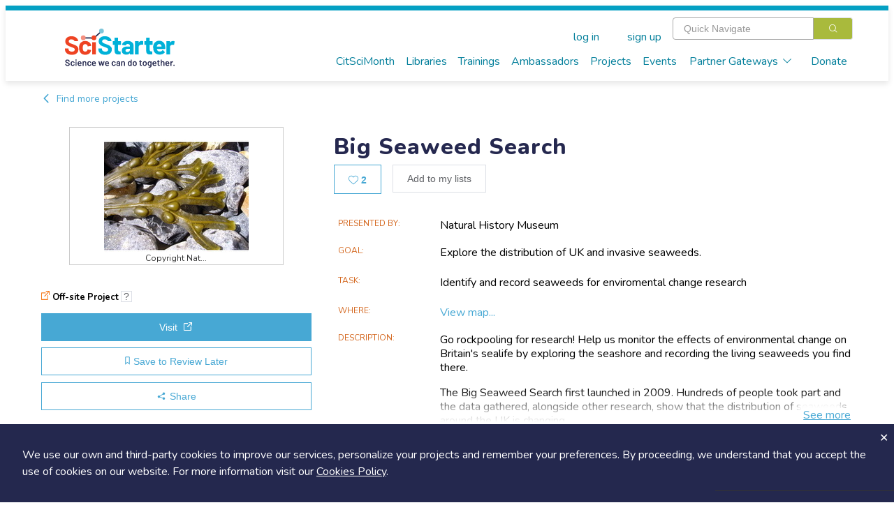

--- FILE ---
content_type: text/html; charset=utf-8
request_url: https://scistarter.org/big-seaweed-search
body_size: 80611
content:
<!DOCTYPE html>

<html>

<head>
  <meta charset="utf-8">
  <!-- Google Tag Manager -->
  <script>(function (w, d, s, l, i) {
      w[l] = w[l] || []; w[l].push({
        'gtm.start':
          new Date().getTime(), event: 'gtm.js'
      }); var f = d.getElementsByTagName(s)[0],
        j = d.createElement(s), dl = l != 'dataLayer' ? '&l=' + l : ''; j.async = true; j.src =
          'https://www.googletagmanager.com/gtm.js?id=' + i + dl; f.parentNode.insertBefore(j, f);
    })(window, document, 'script', 'dataLayer', 'GTM-WXXHZNR');</script>
  <!-- End Google Tag Manager -->
  <style type="text/css"></style>
  <title>Big Seaweed Search - SciStarter</title>
  <meta http-equiv="x-ua-compatible" content="ie=edge">
  <!--<meta name="viewport" content="width=device-width, initial-scale=1">-->
  <meta name="viewport" content="width=device-width, initial-scale=1, maximum-scale=1,user-scalable=0" />
  <meta name="description" content=",invasive,ocean &amp; water,seaweeds,beach walk,tidepool,seashore,beach,ocean conservation,rockpool,in oceans,marine,at the beach,ocean,uk,seaweed,sea,">
  <meta name="facebook-domain-verification" content="ji5oo05zj21x7ygoqwd6me4uci7br5" />
  <meta property="og:site_name" content="SciStarter">
  <meta property="og:type" content="activity" />
  <meta property="og:title" content="Big Seaweed Search - SciStarter" />
  <meta property="og:description" content="Go rockpooling for research! Help us monitor the effects of environmental change on Britain&#x27;s sealife by exploring the seashore and recording the living seaweeds you find there. The Big Seaweed Search first launched in 2009. Hundreds of people took part and the data gathered, alongside other research, show that the distribution of seaweeds around the UK is changing. Now we aim to scale up the survey to collect thousands of new observations and to focus on key environmental issues that need more research. These issues are: rising sea temperature the arrival and spread of non-native species of seaweed ocean acidification …" />
  
  <meta property="og:image" content="https://orrery-media.s3.amazonaws.com/attr/2019-03/Fucus_vesiculosus_close_up.jpg" />
  
  <meta property="fb:app_id" content="255536351159611" />
  <link rel="preconnect" href="https://fonts.googleapis.com">
  <link rel="preconnect" href="https://fonts.gstatic.com" crossorigin>
  <link rel="stylesheet" href="https://static.scistarter.org/css/display.css">
  <link rel="preconnect" href="https://fonts.googleapis.com">
  <link href="https://fonts.googleapis.com/css2?family=Gaegu:wght@300;400;700&family=Lato:ital,wght@0,100;0,400;0,700;0,900;1,100;1,400;1,700;1,900&family=Lora:ital,wght@0,400;0,700;1,400;1,700&family=Montserrat:ital,wght@0,100;0,200;0,400;0,700;0,800;0,900;1,100;1,200;1,400;1,700;1,800;1,900&family=Nunito:ital,wght@0,200..1000;1,200..1000&family=Roboto+Slab:wght@100;200;400;700;800;900&display=swap" rel="stylesheet">
  <link href="https://fonts.googleapis.com/css2?family=Barlow:wght@400;700;800;900&family=Inter:ital,opsz,wght@0,14..32,100..900;1,14..32,100..900&display=swap" rel="stylesheet">
  <link rel="stylesheet" href="https://static.scistarter.org/css/leaflet.css" media="print" onload="this.media='all'" />
  <link rel="stylesheet" href="https://cdnjs.cloudflare.com/ajax/libs/leaflet.draw/1.0.2/leaflet.draw.css" media="print"
        onload="this.media='all'" />
  <link rel="stylesheet" href="https://cdnjs.cloudflare.com/ajax/libs/leaflet.markercluster/1.4.1/MarkerCluster.css"
        media="print" onload="this.media='all'" />
  <link rel="stylesheet"
        href="https://cdnjs.cloudflare.com/ajax/libs/leaflet.markercluster/1.4.1/MarkerCluster.Default.css" media="print"
        onload="this.media='all'" />
  <link href='https://api.tiles.mapbox.com/mapbox-gl-js/v1.5.0/mapbox-gl.css' rel='stylesheet' />
  <link rel="stylesheet" href="https://static.scistarter.org/css/main.css">
  <link rel="stylesheet" href="https://static.scistarter.org/froala_editor/css/froala_style.min.css" media="print"
        onload="this.media='all'">
  <link rel="stylesheet" type="text/css" href="https://static.scistarter.org/css/twverify.css" />
  <link rel="stylesheet" href="https://static.scistarter.org/backport/css/interim-header.css">
  
  
  
  
  
  <script type="text/javascript">
    var _paq = window._paq || [];
    /* tracker methods like "setCustomDimension" should be called before "trackPageView" */
    _paq.push(["setCookieDomain", "*.scistarter.org"]);
    _paq.push(["setDoNotTrack", true]);
    _paq.push(['trackPageView']);
    _paq.push(['enableLinkTracking']);
  </script>
  <script type="application/ld+json">
      {"@context": "https://schema.org", "@type": "Article", "dateModified": "2019-09-06T22:18:46.524633", "datePublished": "2018-08-15T21:00:33.562399", "headline": "Big Seaweed Search", "image": "https://orrery-media.s3.amazonaws.com/attr/2019-03/Fucus_vesiculosus_close_up.jpg"}
    </script>
  <script>!function (f, b, e, v, n, t, s) { if (f.fbq) return; n = f.fbq = function () { n.callMethod ? n.callMethod.apply(n, arguments) : n.queue.push(arguments) }; if (!f._fbq) f._fbq = n; n.push = n; n.loaded = !0; n.version = '2.0'; n.queue = []; t = b.createElement(e); t.async = !0; t.src = v; s = b.getElementsByTagName(e)[0]; s.parentNode.insertBefore(t, s) }(window, document, 'script', 'https://connect.facebook.net/en_US/fbevents.js'); fbq('init', '450413772364141'); fbq('track', 'PageView'); </script>
  <style>
   .ss-verification {
       font-family: 'Nunito','Helvetica Neue','ui-sans-serif','system-ui','sans-serif';
   }
   .ss-verification a {
       color: #0071C2;
       text-decoration: underline;
   }
   .ss-verification a:hover {
       color: #0a619f;
   }
   .ss-ver-banner {
       text-align: center;
       background-color: #d9d9d9;
       padding: 0.5rem 1rem;
   }
   .ss-ver-banner p {
       margin:0;
       padding: 0;
       font-weight: bold;
   }
  </style>
  <!-- Begin 1MA banner -->
  <link rel="stylesheet" href="https://static.scistarter.org/css/acts-banner.css">
  <!-- End 1MA banner -->
</head>

<body class="connected loading" data-id="1684" data-extra=""
  data-static="https://static.scistarter.org/" data-media="https://media.scistarter.org/"
  data-session="a7053904849c3722ac615ba50f70341a315a929d" >
  <input type="hidden" name="csrfmiddlewaretoken" value="eCM45r74sZSWQtg8xQJqx730SVbKGMF8i0EQP4BgOkcKaH1Orz08zAARhSg2JUFr">
  <!-- Google Tag Manager (noscript) -->
  <noscript><iframe src="https://www.googletagmanager.com/ns.html?id=GTM-WXXHZNR" height="0" width="0"
      style="display:none;visibility:hidden"></iframe></noscript>
  <!-- End Google Tag Manager (noscript) -->
  <div id="intermediate">
    <div class="sk-circle">
      <div class="sk-circle1 sk-child"></div>
      <div class="sk-circle2 sk-child"></div>
      <div class="sk-circle3 sk-child"></div>
      <div class="sk-circle4 sk-child"></div>
      <div class="sk-circle5 sk-child"></div>
      <div class="sk-circle6 sk-child"></div>
      <div class="sk-circle7 sk-child"></div>
      <div class="sk-circle8 sk-child"></div>
      <div class="sk-circle9 sk-child"></div>
      <div class="sk-circle10 sk-child"></div>
      <div class="sk-circle11 sk-child"></div>
      <div class="sk-circle12 sk-child"></div>
    </div>
  </div>
  <div id="spinner">
    <div class="shade"></div>
    <div class="lds-ellipsis">
      <div></div>
      <div></div>
      <div></div>
      <div></div>
    </div>
  </div>
  <div id="app">
    
    <!-- <ss-topad v-if="!minimal_header_and_footer"></ss-topad> -->
    <ss-header ref="header" :user="user" :kiosk="kiosk" :minimal="minimal_header_and_footer"></ss-header>
    
    <!-- Begin 1MA banner -->
    <!--  -->
    <!-- <div id="acts-promo">
         <a>
         <div class="o-wrapper">
         <div id="acts-banner">
         Our awesome website engineers are upgrading SciStarter.org so our site will be down July 10 and July 11. We apologize for any inconvenience.
         </div>
         </div>
         </a>
         </div> -->
    <!-- <div id="acts-promo">
         <a href="/citizensciencemonth">
         <div class="o-wrapper">
         <div id="acts-banner">
         <img src="https://static.scistarter.org/img/actsbanner/star.svg" alt="star" class="star" />
         <span>Be part of </span>
         <img src="https://static.scistarter.org/img/actsbanner/acts-logo-banner.svg" alt="one million acts of science logo" id="banner-logo">
         <span> April 1&ndash;30!</span>
         <img src="https://static.scistarter.org/img/actsbanner/star.svg" alt="star" class="star" />
         </div>
         </div>
         </a>
         </div> -->
    <!-- <div id="acts-promo">
         <a href="/citizensciencemonth">
         <div class="o-wrapper">
         <div id="acts-banner">
         <img src="https://static.scistarter.org/img/actsbanner/star.svg" alt="star" class="star" />
         <span>We did it! </span>
         <img src="https://static.scistarter.org/img/actsbanner/acts-logo-banner.svg" alt="one million acts of science logo" id="banner-logo">
         <span> on April 24</span>
         <img src="https://static.scistarter.org/img/actsbanner/star.svg" alt="star" class="star" />
         </div>
         </div>
         </a>
         </div> -->
    <!--  -->
    <!-- End 1MA banner -->
    <div id="funky-log" style="display: none" @click="SciStarter.hide_log()"></div>
    <ss-signals :user="user"></ss-signals>
    <div id="content"><component ref="main" @ready="run_inline_js" :entity="entity" :user="user" :is="entity.component">Go rockpooling for research! Help us monitor the effects of environmental change on Britain's sealife by exploring the seashore and recording the living seaweeds you find there.

The Big Seaweed Search first launched in 2009. Hundreds of people took part and the data gathered, alongside other research, show that the distribution of seaweeds around the UK is changing.

Now we aim to scale up the survey to collect thousands of new observations and to focus on key environmental issues that need more research.

These issues are:

rising sea temperature
the arrival and spread of non-native species of seaweed
ocean acidification (the sea becoming more acidic as a result of absorbing carbon dioxide from the air)

Home to a particularly high diversity of species, the UK is a special place for seaweeds. Unfortunately, seaweeds are not as popular as flowers, butterflies or birds, so fewer people make and submit observations of them.

As a result, we know comparatively little about the abundance and distribution of seaweed species, and how this may change over time.

Understanding more about seaweeds is critical to protecting marine environments.

Anyone can take part and the survey is open all year round.</component></div>
    <ss-footer :user="user" :minimal="minimal_header_and_footer"></ss-footer>
    <ss-notices ref="notices"></ss-notices>
    <el-dialog :visible.sync="modal.visible" :title="modal.title" :before-close="modal_done"
      :close-on-click-modal="modal.closable" :close-on-press-escape="modal.closable" :show-close="modal.closable">
      <component ref="modal_component" :is="modal.is" @done="modal_done" v-bind="modal.bind"></component>
    </el-dialog>
    

    <!-- <div id="pop-up-promo"> -->
    <!--   <header>A Special SciStarter Invitation</header> -->
    <!--   <div class="flex pup-message"> -->
    <!--     <img src="https://static.scistarter.org/img/snm-logo.svg" alt="Science Near Me Logo" /> -->
    <!--     <div> -->
    <!--       <p>Create your free <a href="https://www.sciencenearme.org/">Science Near Me</a> account to find local science festivals, events, talks and more!</p> -->
    <!--       <div class="flex"> -->
    <!--           <button type="button" class="el-button el-button--primary" onclick="window.localStorage.setItem('pop-up-promo', 'hidden'); window.open('https://sciencenearme.org/signup?next=%2F', '_blank');">Join Now</button> -->
    <!--           <button type="button" class="text" onclick="window.localStorage.setItem('pop-up-promo', 'hidden'); document.querySelector('#pop-up-promo').style.display = 'none';">Dismiss</button> -->
    <!--       </div> -->
    <!--     </div> -->
    <!--   </div> -->
    <!-- </div> -->
    <!-- <script> -->
    <!--   if(window.localStorage.getItem('pop-up-promo') == 'hidden') { -->
    <!--     document.querySelector('#pop-up-promo').style.display = 'none'; -->
    <!--   } -->
    <!-- </script> -->

    <!-- <div id="pop-up-promo"> -->
    <!--   <header>A Special SciStarter Invitation</header> -->
    <!--   <div class="flex pup-message"> -->
    <!--     <img src="https://static.scistarter.org/img/what-mean-cool.jpg" alt="What's It Mean To Be Cool logo" /> -->
    <!--     <div> -->
    <!--       <p>Register for <a href="http://scistarter.org/nasa-live">Do NASA Science LIVE</a> on February 21st at 7pm ET . Connect with scientists and discover how to engage in real NASA science that needs your help!</a> -->
    <!--       <div class="flex"> -->
    <!--           <button type="button" class="el-button el-button--primary" onclick="window.localStorage.setItem('pop-up-promo-what-cool', 'hidden'); window.open('https://scistarter.org/go/do-nasa-science-winter', '_blank');">Join Now</button> -->
    <!--           <button type="button" class="text" onclick="window.localStorage.setItem('pop-up-promo-what-cool', 'hidden'); document.querySelector('#pop-up-promo').style.display = 'none';">Dismiss</button> -->
    <!--       </div> -->
    <!--     </div> -->
    <!--   </div> -->
    <!-- </div> -->
    <!-- <script> -->
    <!--   if(window.localStorage.getItem('pop-up-promo-what-cool') == 'hidden') { -->
    <!--     document.querySelector('#pop-up-promo').style.display = 'none'; -->
    <!--   } -->
    <!-- </script> -->

    <!-- <div id="pop-up-promo">
         <header>Become a SciStarter Ambassador!</header>
         <div class="flex pup-message">
         <img src="https://static.scistarter.org/img/badge-ambassador.png" style="object-fit: contain; object-position: top;" alt="SciStarter Ambassador badge logo" />
         <div>
         <p><strong>Applications to join the final cohort in this inaugural class of SciStarter Ambassadors due May 2nd</strong></p>
         <p>Libraries and community organizations need your help to spark excitement for citizen science and <strong>keep the momentum going!</strong></p>
         <p>The SciStarter Ambassador Program offers <strong>FREE training</strong> to volunteers ready to make an impact in their communities.</p>
         <p><strong>Ready to make a difference?</strong> Complete your application by May 2nd to join the movement!</p>
         <div class="flex">
         <button type="button" class="el-button el-button--primary" onclick="window.localStorage.setItem('pop-up-promo-ambassador', 'hidden'); window.open('https://scistarter.org/ambassadors', '_blank');">Get started</button>
         <button type="button" class="text" onclick="window.localStorage.setItem('pop-up-promo-ambassador', 'hidden'); document.querySelector('#pop-up-promo').style.display = 'none';">Dismiss</button>
         </div>
         </div>
         </div>
         </div>
         <script>
         if(window.localStorage.getItem('pop-up-promo-ambassador') == 'hidden') {
         document.querySelector('#pop-up-promo').style.display = 'none';
         }
         </script> -->

    

    <div id="modal-verify" class="relative z-[9999] hidden ss-verification" aria-labelledby="modal-title" role="dialog" aria-modal="true" @click="window.hide_verify_modal()">
      <div class="fixed inset-0 bg-black/75 transition-opacity" aria-hidden="true"></div>
      <div class="fixed inset-0 z-10 w-screen overflow-y-auto">
        <div class="flex min-h-full items-start justify-center p-4 text-center sm:items-center sm:p-0">
          <div class="relative transform overflow-hidden rounded-lg bg-white text-left shadow-xl transition-all sm:my-8 w-[90%] md:max-w-[800px]">
            <div class="bg-white px-4 pb-4 pt-5 sm:p-6 sm:pb-4">
              <div class="text-center">
                <img src="https://static.scistarter.org/img/verify-robot.svg" alt="SciStarter robot holding an envelope" class="mx-auto relative right-[-30px] w-[200px] mb-2" />
                <h1 class="text-3xl font-semibold text-purple mb-2">Verify Your Email</h1>
                <h2 class="text-green text-xl mb-2">Check your email (including spam!) and click on the provided link.</h2>
                <p class="max-[450px] mx-auto mb-4">Until then, you won't be able to earn badges, or access other members-only features, but you can still browse thousands of projects and events!</p>
                <p><a @click="SciStarter.get('resend_verification_email', {}).then(function() {window.alert('Verification link sent again')})">resend link</a></p>
              </div>
            </div>
            <button id="modal-close-verify" type="button" class="absolute top-2 right-4" @click="window.hide_verify_modal()"><svg xmlns="http://www.w3.org/2000/svg" viewBox="0 0 384 512" class="h-4 fill-action-blue"><path d="M342.6 150.6c12.5-12.5 12.5-32.8 0-45.3s-32.8-12.5-45.3 0L192 210.7 86.6 105.4c-12.5-12.5-32.8-12.5-45.3 0s-12.5 32.8 0 45.3L146.7 256 41.4 361.4c-12.5 12.5-12.5 32.8 0 45.3s32.8 12.5 45.3 0L192 301.3 297.4 406.6c12.5 12.5 32.8 12.5 45.3 0s12.5-32.8 0-45.3L237.3 256 342.6 150.6z"/></svg></button>
          </div>
        </div>
      </div>
    </div>
    <script>
     window.show_verify_modal = function() {
         document.querySelector('#modal-verify').style.display = 'block';
     }

     window.hide_verify_modal = function() {
         document.querySelector('#modal-verify').style.display = 'none';
     }
    </script>
  </div>
  
  <script src="https://cdn.jsdelivr.net/npm/vue/dist/vue.min.js"></script>
  
  <script src="https://cdn.jsdelivr.net/npm/vue-scrollto"></script>
  <script src="https://static.scistarter.org/js/element.js"></script>
  <script src="https://static.scistarter.org/js/en.js"></script>
  <script>ELEMENT.locale(ELEMENT.lang.en)</script>
  <script src="https://cdn.jsdelivr.net/npm/lodash/lodash.min.js"></script>
  <script src="https://static.scistarter.org/js/leaflet.js"></script>
  <script src="https://cdnjs.cloudflare.com/ajax/libs/leaflet.draw/1.0.2/leaflet.draw.js"></script>
  <script src="https://cdnjs.cloudflare.com/ajax/libs/leaflet.markercluster/1.4.1/leaflet.markercluster.js"></script>
  <script src='https://api.tiles.mapbox.com/mapbox-gl-js/v1.5.0/mapbox-gl.js'></script>
  <script src="https://static.scistarter.org/js/leaflet-mapbox-gl.js"></script>
  <!-- <script src="https://cdn.jsdelivr.net/npm/velocity-animate/velocity.min.js"></script> -->
  <script src="https://static.scistarter.org/js/main.js"></script>
  <script id="initial-entity" type="application/json">{"id": 1684, "legacy_id": 1232, "exchange": null, "box": 1518, "value": "Big Seaweed Search", "name": "Big Seaweed Search", "slug": "big-seaweed-search", "link": "/big-seaweed-search", "type": "Project", "options": {}, "publish": true, "created": 1534366833562.399, "updated": 1567808326524.6328, "component": "ss-project", "members_only": false, "tags": ["at the beach", "beach", "beach walk", "in oceans", "invasive", "marine", "ocean", "ocean \u0026 water", "ocean conservation", "rockpool", "sea", "seashore", "seaweed", "seaweeds", "tidepool", "uk"], "csm_pick": false, "_metadata": {"id": {"edit": ["el-input-number", {}], "is_multi": false, "internal": true}, "name": {"edit": ["el-input", {}], "is_multi": false}, "component": {"edit": ["el-input", {}], "is_multi": false, "internal": true}, "tags": {"edit": ["en-input", {}], "is_tags": true, "is_multi": true}, "grp_scistarter": {"edit": ["el-input", {}], "choices": null, "choices_info": {}, "is_multi": false, "require": false, "position": 0, "type": "orrery.core.models.AttributeGroupBegin", "description": "SciStarter", "internal": false, "options": {"{}": true}}, "wild_hope": {"edit": ["el-switch", {"inactive-text": "No", "active-text": "Yes"}], "choices": null, "choices_info": {}, "is_multi": false, "require": false, "position": 1, "type": "orrery.core.models.YesOrNo", "description": "If checked, or if the project is tagged with \"wild-hope\", display the wild hope logo.", "internal": false, "options": {}}, "duplicate": {"edit": ["el-switch", {"inactive-text": "No", "active-text": "Yes"}], "choices": null, "choices_info": {}, "is_multi": false, "require": false, "position": 2, "type": "orrery.core.models.YesOrNo", "description": "Is this project considered a duplicate of another project?", "internal": false, "options": {}}, "ignore_authoritative": {"edit": ["el-switch", {"inactive-text": "No", "active-text": "Yes"}], "choices": null, "choices_info": {}, "is_multi": false, "require": false, "position": 4, "type": "orrery.core.models.YesOrNo", "description": "Special case for projects that do not want authoritative record protection", "internal": false, "options": {}}, "redirect": {"edit": ["el-input", {"type": "url"}], "choices": null, "choices_info": {}, "is_multi": false, "require": false, "position": 5, "type": "orrery.core.models.Url", "description": "Show this page instead of the SciStarter project page", "internal": false, "options": {"{}": true}}, "subcomponent": {"edit": ["el-input", {"type": "text"}], "choices": null, "choices_info": {}, "is_multi": false, "require": false, "position": 6, "type": "orrery.core.models.ShortText", "description": "Special functionality to show on the project page.", "internal": false, "options": {}}, "form": {"edit": ["el-input", {}], "choices": null, "choices_info": {}, "is_multi": false, "require": false, "position": 8, "type": "orrery.projects.models.ProjectFormReference", "description": "", "internal": false, "options": {}}, "origin": {"edit": ["el-input", {"type": "text"}], "choices": null, "choices_info": {}, "is_multi": false, "require": false, "position": 10, "type": "orrery.core.models.ShortText", "description": "", "internal": false, "options": {"{}": true}}, "suborigin": {"edit": ["el-input", {"type": "text"}], "choices": null, "choices_info": {}, "is_multi": false, "require": false, "position": 11, "type": "orrery.core.models.ShortText", "description": "", "internal": false, "options": {"{}": true}}, "guid": {"edit": ["el-input", {"type": "text"}], "choices": null, "choices_info": {}, "is_multi": false, "require": false, "position": 12, "type": "orrery.core.models.ShortText", "description": "", "internal": false, "options": {"{}": true}}, "opengraph_description": {"edit": ["el-input", {"type": "text"}], "choices": null, "choices_info": {}, "is_multi": false, "require": false, "position": 13, "type": "orrery.core.models.ShortText", "description": "", "internal": false, "options": {"{}": true}}, "participation_degree": {"edit": ["el-input-number", {}], "choices": [[1, "Collegial"], [2, "Co-Created"], [3, "Collaborative"], [4, "Contributory"], [5, "Contractual"]], "choices_info": {}, "is_multi": false, "require": false, "position": 14, "type": "orrery.core.models.Integer", "description": "", "internal": false, "options": {"choices": [[1, "Collegial"], [2, "Co-Created"], [3, "Collaborative"], [4, "Contributory"], [5, "Contractual"]]}}, "is_test": {"edit": ["el-switch", {"inactive-text": "No", "active-text": "Yes"}], "choices": null, "choices_info": {}, "is_multi": false, "require": false, "position": 16, "type": "orrery.core.models.YesOrNo", "description": "", "internal": false, "options": {"{}": true}}, "is_affiliate": {"edit": ["el-switch", {"inactive-text": "No", "active-text": "Yes"}], "choices": null, "choices_info": {}, "is_multi": false, "require": false, "position": 17, "type": "orrery.core.models.YesOrNo", "description": "", "internal": false, "options": {}}, "is_inaturalist": {"edit": ["el-switch", {"inactive-text": "No", "active-text": "Yes"}], "choices": null, "choices_info": {}, "is_multi": false, "require": false, "position": 18, "type": "orrery.core.models.YesOrNo", "description": "", "internal": false, "options": {"{}": true}}, "inat_project_id": {"edit": ["el-input-number", {}], "choices": null, "choices_info": {}, "is_multi": false, "require": false, "position": 19, "type": "orrery.core.models.Integer", "description": "", "internal": false, "options": {}}, "participant_instructions": {"edit": ["el-input", {"type": "textarea"}], "choices": null, "choices_info": {}, "is_multi": false, "require": false, "position": 21, "type": "orrery.core.models.Text", "description": "", "internal": false, "options": {"{}": true}}, "participant_instructions_email": {"edit": ["el-input", {"type": "textarea"}], "choices": null, "choices_info": {}, "is_multi": false, "require": false, "position": 22, "type": "orrery.core.models.Text", "description": "", "internal": false, "options": {"{}": true}}, "participant_files": {"edit": ["el-input", {"type": "url"}], "choices": null, "choices_info": {}, "is_multi": true, "require": false, "position": 23, "type": "orrery.core.models.MultipleUrls", "description": "", "internal": false, "options": {}}, "grp_admin": {"edit": ["el-input", {}], "choices": null, "choices_info": {}, "is_multi": false, "require": false, "position": 27, "type": "orrery.core.models.AttributeGroupBegin", "description": "Project administration details", "internal": false, "options": {"{}": true}}, "draft": {"edit": ["el-switch", {"inactive-text": "No", "active-text": "Yes"}], "choices": null, "choices_info": {}, "is_multi": false, "require": false, "position": 29, "type": "orrery.core.models.YesOrNo", "description": "", "internal": false, "options": {"{}": true}}, "status": {"edit": ["el-input-number", {}], "choices": [[0, "Pending"], [1, "Active"], [2, "Periodically Active"], [3, "Hiatus"], [4, "Complete"], [5, "Hidden"]], "choices_info": {}, "is_multi": false, "require": false, "position": 30, "type": "orrery.core.models.Integer", "description": "The publish check box under Publication must also be checked before this project will be visible on the site", "internal": false, "options": {"choices": [[0, "Pending"], [1, "Active"], [2, "Periodically Active"], [3, "Hiatus"], [4, "Complete"], [5, "Hidden"]]}}, "promotion_time": {"edit": ["el-input", {"type": "text"}], "choices": [["ANYTIME", "Promote at any time"], ["NEVER", "Do not promote"], ["SPECIFIC", "Prefer promotion on the target date"]], "choices_info": {}, "is_multi": false, "require": false, "position": 31, "type": "orrery.core.models.ShortText", "description": "", "internal": false, "options": {"choices": [["ANYTIME", "Promote at any time"], ["NEVER", "Do not promote"], ["SPECIFIC", "Prefer promotion on the target date"]]}}, "promotion_target": {"edit": ["el-date-picker", {"type": "datetime", "value-format": "timestamp", "format": "yyyy/MM/dd hh:mm a"}], "choices": null, "choices_info": {}, "is_multi": false, "require": false, "position": 32, "type": "orrery.core.models.DateTime", "description": "", "internal": false, "options": {"{}": true}}, "grp_contact": {"edit": ["el-input", {}], "choices": null, "choices_info": {}, "is_multi": false, "require": false, "position": 33, "type": "orrery.core.models.AttributeGroupBegin", "description": "Contact information", "internal": false, "options": {"{}": true}}, "grp_project": {"edit": ["el-input", {}], "choices": null, "choices_info": {}, "is_multi": false, "require": false, "position": 52, "type": "orrery.core.models.AttributeGroupBegin", "description": "Project information", "internal": false, "options": {"{}": true}}, "us_federally_funded": {"edit": ["el-switch", {"inactive-text": "No", "active-text": "Yes"}], "choices": null, "choices_info": {}, "is_multi": false, "require": false, "position": 53, "type": "orrery.core.models.YesOrNo", "description": "U.S. Federally Funded", "internal": false, "options": {}}, "presenter": {"edit": ["el-input", {"type": "text"}], "choices": null, "choices_info": {}, "is_multi": false, "require": false, "position": 54, "type": "orrery.core.models.ShortText", "description": "Presenting organization", "internal": false, "options": {"{}": true}}, "goal": {"edit": ["el-input", {"type": "text"}], "choices": null, "choices_info": {}, "is_multi": false, "require": false, "position": 55, "type": "orrery.core.models.ShortText", "description": "", "internal": false, "options": {"{}": true}}, "task": {"edit": ["el-input", {"type": "text"}], "choices": null, "choices_info": {}, "is_multi": false, "require": false, "position": 56, "type": "orrery.core.models.ShortText", "description": "", "internal": false, "options": {"{}": true}}, "description": {"edit": ["el-input", {"type": "textarea"}], "choices": null, "choices_info": {}, "is_multi": false, "require": false, "position": 57, "type": "orrery.core.models.Text", "description": "", "internal": false, "options": {"{}": true}}, "image": {"edit": ["ss-fileupload", {"show-filename": true}], "choices": null, "choices_info": {}, "is_multi": false, "require": false, "position": 58, "type": "orrery.core.models.File", "description": "", "internal": false, "options": {"{}": true}}, "image_credit": {"edit": ["el-input", {"type": "text"}], "choices": null, "choices_info": {}, "is_multi": false, "require": false, "position": 59, "type": "orrery.core.models.ShortText", "description": "", "internal": false, "options": {"{}": true}}, "grp_web": {"edit": ["el-input", {}], "choices": null, "choices_info": {}, "is_multi": false, "require": false, "position": 60, "type": "orrery.core.models.AttributeGroupBegin", "description": "Project on the web", "internal": false, "options": {"{}": true}}, "url": {"edit": ["el-input", {"type": "url"}], "choices": null, "choices_info": {}, "is_multi": false, "require": false, "position": 61, "type": "orrery.core.models.Url", "description": "", "internal": false, "options": {"{}": true}}, "video_url": {"edit": ["el-input", {"type": "url"}], "choices": null, "choices_info": {}, "is_multi": false, "require": false, "position": 62, "type": "orrery.core.models.Url", "description": "", "internal": false, "options": {"{}": true}}, "blog_url": {"edit": ["el-input", {"type": "url"}], "choices": null, "choices_info": {}, "is_multi": false, "require": false, "position": 63, "type": "orrery.core.models.Url", "description": "", "internal": false, "options": {"{}": true}}, "twitter_name": {"edit": ["el-input", {"type": "text"}], "choices": null, "choices_info": {}, "is_multi": false, "require": false, "position": 64, "type": "orrery.core.models.ShortText", "description": "", "internal": false, "options": {"{}": true}}, "facebook_page": {"edit": ["el-input", {"type": "url"}], "choices": null, "choices_info": {}, "is_multi": false, "require": false, "position": 65, "type": "orrery.core.models.Url", "description": "", "internal": false, "options": {"{}": true}}, "instagram_page": {"edit": ["el-input", {"type": "url"}], "choices": null, "choices_info": {}, "is_multi": false, "require": false, "position": 66, "type": "orrery.core.models.Url", "description": "", "internal": false, "options": {}}, "grp_categorization": {"edit": ["el-input", {}], "choices": null, "choices_info": {}, "is_multi": false, "require": false, "position": 67, "type": "orrery.core.models.AttributeGroupBegin", "description": "Project categorization", "internal": false, "options": {"{}": true}}, "topics": {"edit": ["el-input-number", {}], "choices": [[3, "Agriculture"], [20, "Animals"], [15, "History, Archeology \u0026 Culture"], [13, "Astronomy \u0026 Space"], [22, "Awards"], [12, "Biology"], [11, "Birds"], [10, "Chemistry"], [27, "Climate \u0026 Weather"], [18, "Computers \u0026 Technology"], [7, "Crowd Funding"], [203, "Disaster Response"], [9, "Ecology \u0026 Environment"], [24, "Education"], [4, "Events"], [25, "Food"], [2, "Geography"], [19, "Geology \u0026 Earth Science"], [23, "Health \u0026 Medicine"], [16, "Insects \u0026 Pollinators"], [21, "Nature \u0026 Outdoors"], [14, "Ocean, Water, Marine \u0026 Terrestrial"], [8, "Physics"], [5, "Psychology"], [1, "Social Science"], [17, "Sound"], [6, "Transportation"], [26, "Science Policy"]], "choices_info": {"name": "Topics", "description": ""}, "is_multi": true, "require": false, "position": 68, "type": "orrery.core.models.MultipleIntegers", "description": "", "internal": false, "options": {"choices": "Topics", "max": 3}}, "fields_of_science": {"edit": ["el-input-number", {}], "choices": [[331, "Astronomy"], [330, "Biology"], [329, "Chemistry"], [332, "Ecology"], [328, "Physics"]], "choices_info": {"name": "Science fields", "description": ""}, "is_multi": true, "require": false, "position": 69, "type": "orrery.core.models.MultipleIntegers", "description": "Fields of Science", "internal": false, "options": {"choices": "Science fields"}}, "practices": {"edit": ["el-input-number", {}], "choices": [[43, "Designing solutions"], [44, "Constructing explanations"], [45, "Using mathematics and computational thinking"], [46, "Analyzing and interpreting data"], [47, "Planning and carrying out investigations"], [48, "Developing and using models"], [49, "Defining problems"], [50, "Asking questions"]], "choices_info": {"name": "Science practices", "description": ""}, "is_multi": true, "require": false, "position": 70, "type": "orrery.core.models.MultipleIntegers", "description": "", "internal": false, "options": {"choices": "Science practices"}}, "practices_how": {"edit": ["el-input", {"type": "textarea"}], "choices": null, "choices_info": {}, "is_multi": false, "require": false, "position": 71, "type": "orrery.core.models.Text", "description": "Application of practices", "internal": false, "options": {"{}": true}}, "search_terms": {"edit": ["el-input", {"type": "text"}], "choices": null, "choices_info": {}, "is_multi": false, "require": false, "position": 72, "type": "orrery.core.models.ShortText", "description": "", "internal": false, "options": {"{}": true}}, "difficulty": {"edit": ["el-input-number", {}], "choices": [[1, "Easy"], [2, "medium"], [3, "Difficult"]], "choices_info": {}, "is_multi": false, "require": false, "position": 73, "type": "orrery.core.models.Integer", "description": "", "internal": false, "options": {"choices": [[1, "Easy"], [2, "medium"], [3, "Difficult"]]}}, "diy": {"edit": ["el-switch", {"inactive-text": "No", "active-text": "Yes"}], "choices": null, "choices_info": {}, "is_multi": false, "require": false, "position": 74, "type": "orrery.core.models.YesOrNo", "description": "", "internal": false, "options": {"{}": true}}, "grp_joining": {"edit": ["el-input", {}], "choices": null, "choices_info": {}, "is_multi": false, "require": false, "position": 75, "type": "orrery.core.models.AttributeGroupBegin", "description": "Joining the project", "internal": false, "options": {"{}": true}}, "audience": {"edit": ["el-input-number", {}], "choices": [[111, "Elementary school (6 - 10 years)"], [112, "Middle school (11 - 13 years)"], [113, "High school (14 - 17 years)"], [114, "College"], [115, "Graduate students"], [116, "Adults"], [117, "Families"], [118, "Seniors"]], "choices_info": {"name": "Audience", "description": ""}, "is_multi": true, "require": false, "position": 76, "type": "orrery.core.models.MultipleIntegers", "description": "", "internal": false, "options": {"choices": "Audience"}}, "signup_url": {"edit": ["el-input", {"type": "url"}], "choices": null, "choices_info": {}, "is_multi": false, "require": false, "position": 77, "type": "orrery.core.models.Url", "description": "", "internal": false, "options": {"{}": true}}, "prefix_how_to_logged_in": {"edit": ["el-input", {"type": "textarea"}], "choices": null, "choices_info": {}, "is_multi": false, "require": false, "position": 78, "type": "orrery.core.models.Text", "description": "How to get started prefix (logged in)", "internal": false, "options": {"rich": true}}, "prefix_how_to_logged_out": {"edit": ["el-input", {"type": "textarea"}], "choices": null, "choices_info": {}, "is_multi": false, "require": false, "position": 79, "type": "orrery.core.models.Text", "description": "How to get started prefix (logged out)", "internal": false, "options": {"rich": true}}, "how_to_join": {"edit": ["el-input", {"type": "textarea"}], "choices": null, "choices_info": {}, "is_multi": false, "require": false, "position": 80, "type": "orrery.core.models.Text", "description": "How to get started", "internal": false, "options": {}}, "howto_video": {"edit": ["el-input", {"type": "url"}], "choices": null, "choices_info": {}, "is_multi": false, "require": false, "position": 81, "type": "orrery.core.models.Url", "description": "URL of the howto video for this project", "internal": false, "options": {}}, "outcomes_label": {"edit": ["el-input", {"type": "text"}], "choices": null, "choices_info": {}, "is_multi": false, "require": false, "position": 82, "type": "orrery.core.models.ShortText", "description": "", "internal": false, "options": {}}, "outcomes_link": {"edit": ["el-input", {"type": "url"}], "choices": null, "choices_info": {}, "is_multi": false, "require": false, "position": 83, "type": "orrery.core.models.Url", "description": "", "internal": false, "options": {}}, "time_required": {"edit": ["el-input", {"type": "text"}], "choices": null, "choices_info": {}, "is_multi": false, "require": false, "position": 84, "type": "orrery.core.models.ShortText", "description": "", "internal": false, "options": {}}, "training_materials": {"edit": ["el-input", {"type": "url"}], "choices": null, "choices_info": {}, "is_multi": false, "require": false, "position": 85, "type": "orrery.core.models.Url", "description": "", "internal": false, "options": {"{}": true}}, "classroom_materials": {"edit": ["el-input", {"type": "url"}], "choices": null, "choices_info": {}, "is_multi": false, "require": false, "position": 86, "type": "orrery.core.models.Url", "description": "", "internal": false, "options": {"{}": true}}, "consent_statement": {"edit": ["el-input", {"type": "textarea"}], "choices": null, "choices_info": {}, "is_multi": false, "require": false, "position": 87, "type": "orrery.core.models.Text", "description": "", "internal": false, "options": {"{}": true}}, "consent_statement_date": {"edit": ["el-date-picker", {"type": "datetime", "value-format": "timestamp", "format": "yyyy/MM/dd hh:mm a"}], "choices": null, "choices_info": {}, "is_multi": false, "require": false, "position": 88, "type": "orrery.core.models.DateTime", "description": "", "internal": false, "options": {}}, "participation_tools": {"edit": ["el-switch", {"inactive-text": "No", "active-text": "Yes"}], "choices": null, "choices_info": {}, "is_multi": false, "require": false, "position": 89, "type": "orrery.core.models.YesOrNo", "description": "Use the SciStarter participant management tools", "internal": false, "options": {"{}": true}}, "participation_prompt": {"edit": ["el-input", {"type": "text"}], "choices": null, "choices_info": {}, "is_multi": false, "require": false, "position": 90, "type": "orrery.core.models.ShortText", "description": "", "internal": false, "options": {"{}": true}}, "participation_confirmation_message": {"edit": ["el-input", {"type": "textarea"}], "choices": null, "choices_info": {}, "is_multi": false, "require": false, "position": 91, "type": "orrery.core.models.Text", "description": "", "internal": false, "options": {"{}": true}}, "participation_notification_email": {"edit": ["el-input", {}], "choices": null, "choices_info": {}, "is_multi": false, "require": false, "position": 92, "type": "orrery.core.models.Email", "description": "Send an email whenever a new user joins", "internal": false, "options": {"{}": true}}, "participation_usage": {"edit": ["el-input", {"type": "textarea"}], "choices": null, "choices_info": {}, "is_multi": false, "require": false, "position": 93, "type": "orrery.core.models.Text", "description": "How this project uses SciStarter member data", "internal": false, "options": {"{}": true}}, "grp_relations": {"edit": ["el-input", {}], "choices": null, "choices_info": {}, "is_multi": false, "require": false, "position": 94, "type": "orrery.core.models.AttributeGroupBegin", "description": "Relation to other projects and tools", "internal": false, "options": {"{}": true}}, "part_of": {"edit": ["ss-entity-select", {"multiple": false, "require": false, "type": "Project"}], "choices": null, "choices_info": {}, "is_multi": false, "require": false, "position": 95, "type": "orrery.core.models.OtherEntity", "description": "", "internal": false, "options": {"limit": "{\"type__name\": \"Project\"}"}}, "associated_projects": {"edit": ["ss-entity-select", {"multiple": true, "require": false, "type": "Project"}], "choices": null, "choices_info": {}, "is_multi": true, "require": false, "position": 96, "type": "orrery.core.models.MultipleOtherEntities", "description": "", "internal": false, "options": {"limit": "{\"type__name\": \"Project\"}"}}, "associated_tools": {"edit": ["ss-entity-select", {"multiple": true, "require": false, "type": "Tool"}], "choices": null, "choices_info": {}, "is_multi": true, "require": false, "position": 97, "type": "orrery.core.models.MultipleOtherEntities", "description": "", "internal": false, "options": {"limit": "{\"type__name\": \"Tool\"}"}}, "grp_needed": {"edit": ["el-input", {}], "choices": null, "choices_info": {}, "is_multi": false, "require": false, "position": 98, "type": "orrery.core.models.AttributeGroupBegin", "description": "Participants will need", "internal": false, "options": {"{}": true}}, "total_expense": {"edit": ["el-input-number", {"precision": 2}], "choices": null, "choices_info": {}, "is_multi": false, "require": false, "position": 99, "type": "orrery.core.models.Decimal", "description": "", "internal": false, "options": {"{}": true}}, "materials": {"edit": ["el-input", {"type": "textarea"}], "choices": null, "choices_info": {}, "is_multi": false, "require": false, "position": 100, "type": "orrery.core.models.Text", "description": "", "internal": false, "options": {"{}": true}}, "gear": {"edit": ["el-input", {"type": "textarea"}], "choices": null, "choices_info": {}, "is_multi": false, "require": false, "position": 101, "type": "orrery.core.models.Text", "description": "", "internal": false, "options": {"{}": true}}, "mobile_app_url_android": {"edit": ["el-input", {"type": "url"}], "choices": null, "choices_info": {}, "is_multi": false, "require": false, "position": 102, "type": "orrery.core.models.Url", "description": "", "internal": false, "options": {"{}": true}}, "mobile_app_url_ios": {"edit": ["el-input", {"type": "url"}], "choices": null, "choices_info": {}, "is_multi": false, "require": false, "position": 103, "type": "orrery.core.models.Url", "description": "", "internal": false, "options": {"{}": true}}, "mobile_app_url": {"edit": ["el-input", {"type": "url"}], "choices": null, "choices_info": {}, "is_multi": false, "require": false, "position": 104, "type": "orrery.core.models.Url", "description": "", "internal": false, "options": {"{}": true}}, "grp_where": {"edit": ["el-input", {}], "choices": null, "choices_info": {}, "is_multi": false, "require": false, "position": 105, "type": "orrery.core.models.AttributeGroupBegin", "description": "Where", "internal": false, "options": {"{}": true}}, "location_type": {"edit": ["el-input", {"type": "text"}], "choices": [["ANY", "Global, anywhere on the planet"], ["NEAR", "In a geographic location or range"], ["AT", "At a specific address"]], "choices_info": {}, "is_multi": false, "require": false, "position": 106, "type": "orrery.core.models.ShortText", "description": "", "internal": false, "options": {"choices": [["ANY", "Global, anywhere on the planet"], ["NEAR", "In a geographic location or range"], ["AT", "At a specific address"]]}}, "entirely_online": {"edit": ["el-switch", {"inactive-text": "No", "active-text": "Yes"}], "choices": null, "choices_info": {}, "is_multi": false, "require": false, "position": 107, "type": "orrery.core.models.YesOrNo", "description": "", "internal": false, "options": {}}, "on_demand": {"edit": ["el-switch", {"inactive-text": "No", "active-text": "Yes"}], "choices": null, "choices_info": {}, "is_multi": false, "require": false, "position": 108, "type": "orrery.core.models.YesOrNo", "description": "", "internal": false, "options": {}}, "in_person": {"edit": ["el-switch", {"inactive-text": "No", "active-text": "Yes"}], "choices": null, "choices_info": {}, "is_multi": false, "require": false, "position": 109, "type": "orrery.core.models.YesOrNo", "description": "", "internal": false, "options": {}}, "regions": {"edit": ["ss-map", {"mode": "poly", "editable": true}], "choices": null, "choices_info": {}, "is_multi": false, "require": false, "position": 110, "type": "orrery.core.models.GeographicCoverage", "description": "", "internal": false, "options": {"{}": true}}, "regions_description": {"edit": ["el-input", {"type": "text"}], "choices": null, "choices_info": {}, "is_multi": false, "require": false, "position": 111, "type": "orrery.core.models.ShortText", "description": "", "internal": false, "options": {"{}": true}}, "point": {"edit": ["ss-map", {"mode": "point", "editable": true}], "choices": null, "choices_info": {}, "is_multi": false, "require": false, "position": 112, "type": "orrery.core.models.GeographicPoint", "description": "", "internal": false, "options": {"{}": true}}, "address": {"edit": ["el-input", {"type": "text"}], "choices": null, "choices_info": {}, "is_multi": false, "require": false, "position": 113, "type": "orrery.core.models.ShortText", "description": "", "internal": false, "options": {"{}": true}}, "city": {"edit": ["el-input", {"type": "text"}], "choices": null, "choices_info": {}, "is_multi": false, "require": false, "position": 114, "type": "orrery.core.models.ShortText", "description": "", "internal": false, "options": {"{}": true}}, "zip": {"edit": ["el-input", {"type": "text"}], "choices": null, "choices_info": {}, "is_multi": false, "require": false, "position": 115, "type": "orrery.core.models.ShortText", "description": "", "internal": false, "options": {"{}": true}}, "state": {"edit": ["el-input", {"type": "text"}], "choices": null, "choices_info": {}, "is_multi": false, "require": false, "position": 116, "type": "orrery.core.models.ShortText", "description": "", "internal": false, "options": {"{}": true}}, "country": {"edit": ["el-input", {"type": "text"}], "choices": null, "choices_info": {}, "is_multi": false, "require": false, "position": 117, "type": "orrery.core.models.ShortText", "description": "", "internal": false, "options": {"{}": true}}, "other": {"edit": ["el-input", {"type": "text"}], "choices": null, "choices_info": {}, "is_multi": false, "require": false, "position": 118, "type": "orrery.core.models.ShortText", "description": "", "internal": false, "options": {"{}": true}}, "location_name": {"edit": ["el-input", {"type": "text"}], "choices": null, "choices_info": {}, "is_multi": false, "require": false, "position": 119, "type": "orrery.core.models.ShortText", "description": "", "internal": false, "options": {"{}": true}}, "location_landuse": {"edit": ["el-input", {"type": "text"}], "choices": null, "choices_info": {}, "is_multi": false, "require": false, "position": 120, "type": "orrery.core.models.ShortText", "description": "", "internal": false, "options": {"{}": true}}, "location_description": {"edit": ["el-input", {"type": "text"}], "choices": null, "choices_info": {}, "is_multi": false, "require": false, "position": 121, "type": "orrery.core.models.ShortText", "description": "", "internal": false, "options": {"{}": true}}, "geographic_scope": {"edit": ["el-input-number", {}], "choices": [[144, "International"], [145, "National"], [146, "Regional"], [147, "Local"]], "choices_info": {"name": "Geographic scope", "description": ""}, "is_multi": false, "require": false, "position": 122, "type": "orrery.core.models.Integer", "description": "", "internal": false, "options": {"choices": "Geographic scope"}}, "united_nations_region": {"edit": ["el-input-number", {}], "choices": [[73, "World \u003E Oceania \u003E Polynesia"], [74, "World \u003E Oceania \u003E Micronesia"], [75, "World \u003E Oceania \u003E Melanesia"], [76, "World \u003E Oceania \u003E Australia and New Zealand"], [77, "World \u003E Oceania"], [78, "World \u003E Europe \u003E Western Europe"], [79, "World \u003E Europe \u003E Southern Europe"], [80, "World \u003E Europe \u003E Northern Europe"], [81, "World \u003E Europe \u003E Eastern Europe"], [82, "World \u003E Europe"], [83, "World \u003E Asia \u003E Western Asia"], [84, "World \u003E Asia \u003E South-Eastern Asia"], [85, "World \u003E Asia \u003E Southern Asia"], [86, "World \u003E Asia \u003E Eastern Asia"], [87, "World \u003E Asia \u003E Central Asia"], [88, "World \u003E Asia"], [89, "World \u003E Americas \u003E Northern America"], [90, "World \u003E Americas \u003E Latin America and the Caribbean \u003E South America"], [91, "World \u003E Americas \u003E Latin America and the Caribbean \u003E Central America"], [92, "World \u003E Americas \u003E Latin America and the Caribbean \u003E Caribbean"], [93, "World \u003E Americas \u003E Latin America and the Caribbean"], [94, "World \u003E Americas"], [95, "World \u003E Africa \u003E Western Africa"], [96, "World \u003E Africa \u003E Southern Africa"], [97, "World \u003E Africa \u003E Northern Africa"], [98, "World \u003E Africa \u003E Middle Africa"], [99, "World \u003E Africa \u003E Eastern Africa"], [100, "World \u003E Africa"], [101, "World"]], "choices_info": {"name": "UN regions", "description": ""}, "is_multi": true, "require": false, "position": 123, "type": "orrery.core.models.MultipleIntegers", "description": "", "internal": false, "options": {"choices": "UN regions"}}, "grp_when": {"edit": ["el-input", {}], "choices": null, "choices_info": {}, "is_multi": false, "require": false, "position": 124, "type": "orrery.core.models.AttributeGroupBegin", "description": "When", "internal": false, "options": {"{}": true}}, "begin": {"edit": ["el-date-picker", {"type": "datetime", "value-format": "timestamp", "format": "yyyy/MM/dd hh:mm a"}], "choices": null, "choices_info": {}, "is_multi": false, "require": false, "position": 125, "type": "orrery.core.models.DateTime", "description": "", "internal": false, "options": {"{}": true}}, "end": {"edit": ["el-date-picker", {"type": "datetime", "value-format": "timestamp", "format": "yyyy/MM/dd hh:mm a"}], "choices": null, "choices_info": {}, "is_multi": false, "require": false, "position": 126, "type": "orrery.core.models.DateTime", "description": "", "internal": false, "options": {"{}": true}}, "project_timing": {"edit": ["el-input", {"type": "textarea"}], "choices": null, "choices_info": {}, "is_multi": false, "require": false, "position": 127, "type": "orrery.core.models.Text", "description": "", "internal": false, "options": {}}, "participation_schedule": {"edit": ["el-input", {"type": "text"}], "choices": null, "choices_info": {}, "is_multi": false, "require": false, "position": 128, "type": "orrery.core.models.ShortText", "description": "", "internal": false, "options": {}}, "time_per_participation": {"edit": ["el-input", {"type": "text"}], "choices": [[425, "---"], [250, "One minute"], [251, "Three minutes"], [252, "Five minutes"], [209, "Fifteen minutes"], [240, "Half hour"], [210, "1 hour"], [241, "1.5 hours"], [242, "2 hours"], [243, "2.5 hours"], [244, "3 hours"], [245, "3.5 hours"], [211, "4 hours"], [246, "4.5 hours"], [247, "5 hours"], [248, "5.5 hours"], [249, "6 hours"]], "choices_info": {"name": "Time per participation", "description": ""}, "is_multi": false, "require": false, "position": 129, "type": "orrery.core.models.ShortText", "description": "", "internal": false, "options": {"choices": "Time per participation"}}, "year_started": {"edit": ["el-input-number", {}], "choices": null, "choices_info": {}, "is_multi": false, "require": false, "position": 130, "type": "orrery.core.models.Integer", "description": "", "internal": false, "options": {}}, "month_completed": {"edit": ["el-input-number", {}], "choices": null, "choices_info": {}, "is_multi": false, "require": false, "position": 131, "type": "orrery.core.models.Integer", "description": "", "internal": false, "options": {}}, "year_completed": {"edit": ["el-input-number", {}], "choices": null, "choices_info": {}, "is_multi": false, "require": false, "position": 132, "type": "orrery.core.models.Integer", "description": "", "internal": false, "options": {}}, "grp_skills": {"edit": ["el-input", {}], "choices": null, "choices_info": {}, "is_multi": false, "require": false, "position": 133, "type": "orrery.core.models.AttributeGroupBegin", "description": "Participant skills and tasks", "internal": false, "options": {"{}": true}}, "participation_tasks": {"edit": ["el-input-number", {}], "choices": [[194, "Joined the project"], [195, "Classification / Transcription"], [196, "Data collection"], [202, "Participated"]], "choices_info": {"name": "Participation tasks", "description": ""}, "is_multi": true, "require": false, "position": 134, "type": "orrery.core.models.MultipleIntegers", "description": "", "internal": false, "options": {"choices": "Participation tasks"}}, "activities": {"edit": ["el-input-number", {}], "choices": [[28, "On a lunch break"], [29, "At sports stadiums"], [30, "At night"], [31, "At a science center, zoo or aquarium"], [32, "At school"], [33, "On a walk, run"], [34, "Exclusively online"], [35, "At the beach"], [36, "In snow or rain"], [37, "At home"], [38, "In the car"], [39, "Emergency Response"], [40, "On a hike"], [41, "While fishing"], [42, "In oceans, streams, rivers, lakes"]], "choices_info": {"name": "Activities", "description": ""}, "is_multi": true, "require": false, "position": 135, "type": "orrery.core.models.MultipleIntegers", "description": "", "internal": false, "options": {"choices": "Activities"}}, "special_skills": {"edit": ["el-input", {"type": "textarea"}], "choices": null, "choices_info": {}, "is_multi": false, "require": false, "position": 136, "type": "orrery.core.models.Text", "description": "", "internal": false, "options": {"{}": true}}, "indoors": {"edit": ["el-switch", {"inactive-text": "No", "active-text": "Yes"}], "choices": null, "choices_info": {}, "is_multi": false, "require": false, "position": 137, "type": "orrery.core.models.YesOrNo", "description": "", "internal": false, "options": {"{}": true}}, "outdoors": {"edit": ["el-switch", {"inactive-text": "No", "active-text": "Yes"}], "choices": null, "choices_info": {}, "is_multi": false, "require": false, "position": 138, "type": "orrery.core.models.YesOrNo", "description": "", "internal": false, "options": {"{}": true}}, "grp_data": {"edit": ["el-input", {}], "choices": null, "choices_info": {}, "is_multi": false, "require": false, "position": 139, "type": "orrery.core.models.AttributeGroupBegin", "description": "Accessibility of citizen science data", "internal": false, "options": {"{}": true}}, "data_results": {"edit": ["el-input", {"type": "textarea"}], "choices": null, "choices_info": {}, "is_multi": false, "require": false, "position": 140, "type": "orrery.core.models.Text", "description": "What happens with the data or results (Include public access URL if available)", "internal": false, "options": {"{}": true}}, "data_aggregation": {"edit": ["el-input-number", {}], "choices": [[102, "Raw"], [103, "Aggregated"]], "choices_info": {"name": "Data aggregation", "description": "Do you provide access to raw data sets or aggregated values?"}, "is_multi": true, "require": false, "position": 141, "type": "orrery.core.models.MultipleIntegers", "description": "Do you provide access to raw data or aggregated values", "internal": false, "options": {"choices": "Data aggregation"}}, "data_consent": {"edit": ["el-input-number", {}], "choices": [[104, "Not at all"], [105, "Through a generic terms of use agreement"], [106, "Through signature of an informed consent form"], [107, "Other"]], "choices_info": {"name": "Data consent", "description": "How do you manage informed consent?"}, "is_multi": true, "require": false, "position": 142, "type": "orrery.core.models.MultipleIntegers", "description": "How do you manage informed consent?", "internal": false, "options": {"choices": "Data consent"}}, "data_visualization": {"edit": ["el-switch", {"inactive-text": "No", "active-text": "Yes"}], "choices": null, "choices_info": {}, "is_multi": false, "require": false, "position": 143, "type": "orrery.core.models.YesOrNo", "description": "Is the data collected by the project accessible via an online services for visualization (e.g. by OGC We Map Service - WMS)?", "internal": false, "options": {"{}": true}}, "data_access": {"edit": ["el-input-number", {}], "choices": [[108, "Bulk download of all data at once (e.g. by FTP download)"], [109, "User-customizable download of selected parts"], [110, "User-customizable services for computation"]], "choices_info": {"name": "Data access", "description": "If the data collected by the project is accessible via an online download service, how can it be accessed?"}, "is_multi": true, "require": false, "position": 144, "type": "orrery.core.models.MultipleIntegers", "description": "If the data collected by the project is accessible via an online download service, how can it be accessed?", "internal": false, "options": {"choices": "Data access"}}, "data_quality": {"edit": ["el-switch", {"inactive-text": "No", "active-text": "Yes"}], "choices": null, "choices_info": {}, "is_multi": false, "require": false, "position": 145, "type": "orrery.core.models.YesOrNo", "description": "Is the data collected by the project quality-controlled?", "internal": false, "options": {"{}": true}}, "metadata_publication_url": {"edit": ["el-input", {"type": "url"}], "choices": null, "choices_info": {}, "is_multi": false, "require": false, "position": 146, "type": "orrery.core.models.Url", "description": "What URL or link code allows access to the metadata?", "internal": false, "options": {"{}": true}}, "data_publication_url": {"edit": ["el-input", {"type": "url"}], "choices": null, "choices_info": {}, "is_multi": false, "require": false, "position": 147, "type": "orrery.core.models.Url", "description": "What URL or link code allows access to the data?", "internal": false, "options": {"{}": true}}, "data_license": {"edit": ["el-input", {"type": "textarea"}], "choices": null, "choices_info": {}, "is_multi": false, "require": false, "position": 148, "type": "orrery.core.models.Text", "description": "What, if any, license applies to the use and re-use of data from your project?", "internal": false, "options": {"{}": true}}, "grp_outcomes": {"edit": ["el-input", {}], "choices": null, "choices_info": {}, "is_multi": false, "require": false, "position": 149, "type": "orrery.core.models.AttributeGroupBegin", "description": "Intended outcomes", "internal": false, "options": {"{}": true}}, "intended_outcomes": {"edit": ["el-input-number", {}], "choices": [[119, "Civic and community : economic"], [120, "Civic and community : empowerment"], [121, "Civic and community : media and journalism"], [122, "Civic and community : policy"], [123, "Civic and community : resilience"], [124, "Civic and community : social capital"], [125, "Conservation : policy"], [126, "Conservation : regulation / mitigation"], [127, "Conservation : site management / preservation"], [128, "Conservation : species management"], [129, "Individual Learning : behavior change"], [130, "Individual Learning : interest"], [131, "Individual Learning : knowledge"], [132, "Individual Learning : motivation"], [133, "Individual Learning : self-efficacy (confidence)"], [134, "Individual Learning : skills"], [135, "Research advancement : baseline monitoring"], [136, "Research advancement : build or use sensors / instruments"], [137, "Research advancement : data classification"], [138, "Research advancement : data gathering"], [139, "Research advancement : knowledge generation"], [140, "Other : inform public policy"], [141, "Other : operational integration or use"], [142, "Other : proof of concept"], [143, "Other : regulation"]], "choices_info": {"name": "Outcomes", "description": ""}, "is_multi": true, "require": false, "position": 150, "type": "orrery.core.models.MultipleIntegers", "description": "", "internal": false, "options": {"choices": "Outcomes"}}, "outcome_other": {"edit": ["el-input", {"type": "text"}], "choices": null, "choices_info": {}, "is_multi": false, "require": false, "position": 151, "type": "orrery.core.models.ShortText", "description": "", "internal": false, "options": {"{}": true}}, "grp_sponsors": {"edit": ["el-input", {}], "choices": null, "choices_info": {}, "is_multi": false, "require": false, "position": 152, "type": "orrery.core.models.AttributeGroupBegin", "description": "Sponsors and stakeholders", "internal": false, "options": {"{}": true}}, "university_affiliation": {"edit": ["el-input", {"type": "text"}], "choices": null, "choices_info": {}, "is_multi": false, "require": false, "position": 153, "type": "orrery.core.models.ShortText", "description": "", "internal": false, "options": {"{}": true}}, "sponsors": {"edit": ["el-input-number", {}], "choices": [[148, "Other/none"], [149, "BLM (Bureau of Land Management)"], [150, "CDC (Center for Disease Control and Prevention)"], [151, "DHS (Department of Homeland Security)"], [152, "DOS (Department of State)"], [153, "EPA (Environmental Protection Agency)"], [154, "FDA (Food and Drug Administration)"], [155, "HHS (Department of Health and Human Services)"], [156, "NARA (National Archives and Records Administration)"], [157, "NASA (National Aeronautics and Space Administration)"], [158, "NIH (National Institute of Health)"], [159, "NMFS (National Marine Fisheries Service)"], [160, "NOAA (National Oceanic and Atmospheric Administration)"], [161, "NPS (National Park Service)"], [162, "NSF (National Science Foundation)"], [163, "NWS (National Weather Service)"], [164, "OSTP (Office of Science and Technology Policy)"], [165, "SI (Smithsonian Institution)"], [166, "SSA (Social Security Administration)"], [167, "USAID (U. S. Agency for International Development)"], [168, "USDA (U. S. Department of Agriculture)"], [169, "USFS (U. S. Forest Service)"], [170, "USFWS (U. S. Fish and Wildlife Service)"], [171, "USGS (U. S. Geological Survey)"], [172, "Other executive branch agency"], [173, "Other independent agency"], [174, "Other judicial branch agency"], [175, "Other legislative branch agency"]], "choices_info": {"name": "Sponsor", "description": ""}, "is_multi": true, "require": false, "position": 154, "type": "orrery.core.models.MultipleIntegers", "description": "", "internal": false, "options": {"choices": "Sponsor"}}, "stakeholders": {"edit": ["el-input-number", {}], "choices": [[176, "College or university"], [177, "Community group"], [178, "Federal agency"], [179, "Formal non-profit/NGO"], [180, "For-profit"], [181, "K-12 Education"], [182, "Museum"], [183, "Other"], [184, "State or local government"]], "choices_info": {"name": "Stakeholder", "description": ""}, "is_multi": true, "require": false, "position": 155, "type": "orrery.core.models.MultipleIntegers", "description": "", "internal": false, "options": {"choices": "Stakeholder"}}, "circuit_id": {"edit": ["el-input", {"type": "text"}], "choices": null, "choices_info": {}, "is_multi": false, "require": false, "position": 156, "type": "orrery.core.models.ShortText", "description": "", "internal": false, "options": {}}, "sustainable_development_goals": {"edit": ["el-input", {"type": "textarea"}], "choices": null, "choices_info": {}, "is_multi": false, "require": false, "position": 157, "type": "orrery.core.models.Text", "description": "", "internal": false, "options": {}}}, "image": "https://orrery-media.s3.amazonaws.com/attr/2019-03/Fucus_vesiculosus_close_up.jpg", "references": [], "grp_scistarter": null, "wild_hope": null, "duplicate": null, "ignore_authoritative": false, "redirect": "", "subcomponent": null, "form": null, "origin": "scistarter", "suborigin": null, "guid": "17c03605-bc8c-50c9-ab4d-1b51a7272a29", "opengraph_description": "", "participation_degree": {"value": 1, "label": "Collegial"}, "is_test": false, "is_affiliate": false, "is_inaturalist": false, "inat_project_id": 0, "participant_instructions": "", "participant_instructions_email": "", "participant_files": {}, "grp_admin": null, "draft": false, "status": {"value": 1, "label": "Active"}, "promotion_time": {"value": "ANYTIME", "label": "Promote at any time"}, "promotion_target": null, "grp_contact": null, "grp_project": null, "us_federally_funded": null, "presenter": "Natural History Museum", "goal": "Explore the distribution of UK and invasive seaweeds.", "task": "Identify and record seaweeds for enviromental change research", "description": "Go rockpooling for research! Help us monitor the effects of environmental change on Britain's sealife by exploring the seashore and recording the living seaweeds you find there.\r\n\r\nThe Big Seaweed Search first launched in 2009. Hundreds of people took part and the data gathered, alongside other research, show that the distribution of seaweeds around the UK is changing.\r\n\r\nNow we aim to scale up the survey to collect thousands of new observations and to focus on key environmental issues that need more research.\r\n\r\nThese issues are:\r\n\r\nrising sea temperature\r\nthe arrival and spread of non-native species of seaweed\r\nocean acidification (the sea becoming more acidic as a result of absorbing carbon dioxide from the air)\r\n\r\nHome to a particularly high diversity of species, the UK is a special place for seaweeds. Unfortunately, seaweeds are not as popular as flowers, butterflies or birds, so fewer people make and submit observations of them.\r\n\r\nAs a result, we know comparatively little about the abundance and distribution of seaweed species, and how this may change over time.\r\n\r\nUnderstanding more about seaweeds is critical to protecting marine environments.\r\n\r\nAnyone can take part and the survey is open all year round.", "image_credit": "Copyright Nat...", "grp_web": null, "url": "http://www.nhm.ac.uk/take-part/citizen-science/big-seaweed-search.html#sthash.9XaMqgXD.dpuf", "video_url": "", "blog_url": "http://blog.nhm.ac.uk", "twitter_name": "@NHM_London", "facebook_page": "https://www.facebook.com/naturalhistorymuseum", "instagram_page": null, "grp_categorization": null, "topics": [{"value": 14, "label": "Ocean, Water, Marine \u0026 Terrestrial"}, {"value": 9, "label": "Ecology \u0026 Environment"}, {"value": 27, "label": "Climate \u0026 Weather"}, {"value": 21, "label": "Nature \u0026 Outdoors"}, {"value": 12, "label": "Biology"}], "fields_of_science": {}, "practices": {}, "practices_how": "", "search_terms": "", "difficulty": {"value": 2, "label": "medium"}, "diy": false, "grp_joining": null, "audience": [{"value": 118, "label": "Seniors"}, {"value": 117, "label": "Families"}, {"value": 116, "label": "Adults"}, {"value": 115, "label": "Graduate students"}, {"value": 114, "label": "College"}, {"value": 113, "label": "High school (14 - 17 years)"}, {"value": 112, "label": "Middle school (11 - 13 years)"}, {"value": 111, "label": "Elementary school (6 - 10 years)"}], "signup_url": "", "prefix_how_to_logged_in": null, "prefix_how_to_logged_out": null, "how_to_join": "1. Visit http://www.nhm.ac.uk/take-part/citizen-science/big-seaweed-search.html#sthash.9XaMqgXD.dpuf\r\n\r\n2. Request a free copy or download and print the Big Seaweed Search guide and recording form.\r\n\r\n2. Visit the seashore and choose your survey plot. This should be a five-metre-wide strip that runs from the top of the shore right down to the sea.\r\n\r\n3. Walk to the sea, then take a photo of your plot (with your back to the sea).\r\n\r\n4. Walking away from the sea, thoroughly explore the whole of your five-metre-wide plot. Record the seaweeds you find on the recording form and photograph them.\r\n\r\n5. Submit your results and photos using our online form, or post them with printed photos to:\r\n\r\nBig Seaweed Search\r\nAngela Marmont Centre for UK Biodiversity\r\nThe Natural History Museum\r\nCromwell Road\r\nLondon\r\nSW7 5BD\r\n\r\nYou can send in records at any time of the year and as many times as you like.", "howto_video": null, "outcomes_label": null, "outcomes_link": null, "time_required": null, "training_materials": "", "classroom_materials": "", "consent_statement": "", "consent_statement_date": null, "participation_tools": false, "participation_prompt": "", "participation_confirmation_message": "", "participation_notification_email": "", "participation_usage": "", "grp_relations": null, "part_of": null, "associated_projects": {}, "associated_tools": {}, "grp_needed": null, "total_expense": "0E-32", "materials": "", "gear": "", "mobile_app_url_android": "", "mobile_app_url_ios": "", "mobile_app_url": "", "grp_where": null, "location_type": {"value": "NEAR", "label": "In a geographic location or range"}, "entirely_online": false, "on_demand": null, "in_person": null, "regions": "{ \"type\": \"MultiPolygon\", \"coordinates\": [ [ [ [ -6.9873046875, 49.837982453084841 ], [ -5.378740398969016, 50.816112000187502 ], [ -5.009765625, 53.566414152750433 ], [ -8.1775098, 54.4647612 ], [ -7.03125, 55.503749859275139 ], [ -7.9790496, 58.386 ], [ -0.6417068, 61.027 ], [ -2.850887584202319, 57.885695576611496 ], [ -1.6259765625, 57.938183012205315 ], [ -2.1642483, 56.2758307 ], [ 1.9955572, 52.81 ], [ 1.8875364, 51.1993474 ], [ -6.9873046875, 49.837982453084841 ] ] ] ] }", "regions_description": null, "point": [-3.3549282315784734, 54.72589907166953], "address": "", "city": "", "zip": "", "state": "", "country": "", "other": "", "location_name": "", "location_landuse": "", "location_description": "", "geographic_scope": {"value": 145, "label": "National"}, "united_nations_region": {}, "grp_when": null, "begin": null, "end": null, "project_timing": "", "participation_schedule": "Just once", "time_per_participation": {"value": "1 hour", "label": ""}, "year_started": 2009, "month_completed": null, "year_completed": null, "grp_skills": null, "participation_tasks": {}, "activities": [{"value": 42, "label": "In oceans, streams, rivers, lakes"}, {"value": 35, "label": "At the beach"}], "special_skills": "", "indoors": false, "outdoors": true, "grp_data": null, "data_results": "Data are stored by the Biological Records Centre in the UK and will be made available on the UK's National Biodiversity Network Gateway and the Natural History Museum's Data Portal periodically throughout the project.", "data_aggregation": [{"value": 102, "label": "Raw"}], "data_consent": {}, "data_visualization": false, "data_access": {}, "data_quality": false, "metadata_publication_url": "", "data_publication_url": "data.nhm.ac.uk", "data_license": "", "grp_outcomes": null, "intended_outcomes": {}, "outcome_other": "", "grp_sponsors": null, "university_affiliation": "", "sponsors": {}, "stakeholders": {}, "circuit_id": "215dbe7ae14311ea91cd0242ac110007", "sustainable_development_goals": "SDG_14", "is_zooniverse": false, "can_edit": false}</script>
  <script>
    Vue.use(VueSocialSharing);
    Vue.use(AddToCalendar);
    Vue.use(VueClipboard);

    Vue.filter('commaNumber', function (val) {
      if (val === undefined) return '';
      return val.toString().replace(/\B(?=(\d{3})+(?!\d))/g, ",");
    });


    var ss_app = new Vue({
      el: '#app',

      data: {
        user: { pending: true, authenticated: false, id: 0 },
        kiosk: true,
        modal: { visible: false, title: '', is: '', initial_state: null, prom: null, after: null, bind: {}, closable: true },
        entity: {},
        spinner: 1,
        authentication_promise: null,
        authentication_checked: false,
        force_minimal: false,
        title: 'Big Seaweed Search',
        title_suffix: ' - SciStarter',
        debug: false
       },

    computed: {
      branches: function() {
        var ret = {};
        var params = new URLSearchParams(window.location.search);
        var branches = params.getAll('branch');
        branches.forEach(function (x) { ret[x] = true; });
        return ret;
      },

      needs_ios_modal_fix: function() {
        var ua = navigator.userAgent;

        if (ua.indexOf('iPad') >= 0 || ua.indexOf('iPhone') >= 0) {
          var version_string = ua.slice(ua.indexOf('OS ') + 3, 10).split(' ')[0];
          var parts = version_string.split('_');
          major = parseInt(parts[0]);
          minor = parseInt(parts[1]);
          if (major < 11 || (major == 11 && minor < 3)) {
            return true;
          }
        }

        return false;
      },

      minimal_header_and_footer: function() {
        if (
          this.force_minimal ||
          this.user.site_dressing == 'SciStarter Education'
        ) {
          return true;
        }

        return false;
      }
    },

    watch: {
      title: function() {
        SciStarter.q('title').textContent = this.title + this.title_suffix;
      }
    },

    mounted: function() {
      var ctx = this;

      window.setTimeout(ctx.run_inline_js, 5000);

        // This creates unsupportable traffic levels, and the collected data is not being used by anyone.
        /* ctx.$el.addEventListener('click', function (event) {
         *   if (!!event.ss_already_processed) return;

         *   params = {
         *     session: "a7053904849c3722ac615ba50f70341a315a929d",
         *     on_page: window.location.pathname + window.location.search + window.location.hash,
         *     element_type: event.target.nodeName,
         *     element_id: event.target.id,
         *     element_class: event.target.className,
         *   };

         *   var context = event.target.closest('[data-context]');
         *   if (!!context) {
         *     params.context = context.dataset.context;
         *   }

         *   switch (event.target.nodeName) {
         *     case 'A':
         *       params.text = event.target.innerText.slice(0, 32).replace('\n', ' ');
         *       params.href = event.target.href;
         *       break;
         *     case 'INPUT':
         *     case 'BUTTON':
         *       params.name = event.target.name;
         *       params.value = event.target.value;
         *       break;
         *     case 'DIV':
         *     case 'SPAN':
         *     case 'P':
         *       params.text = event.target.innerText.slice(0, 32).replace('\n', ' ');
         *       break;
         *     case 'IMG':
         *       params.text = event.target.alt;
         *     default:
         *   };

         *   SciStarter.get('stream_click', params);
         * }); */

        var params = new URLSearchParams(window.location.search);

      SciStarter.q('body').classList.remove('loading');
      ctx.pop_spinner();

      if (this.needs_ios_modal_fix) {
        SciStarter.q('html').classList.add('ios-modal-bug');
      }

      ctx.authentication_promise = new Promise(function (resolve, reject) {
        SciStarter.get('me').then(function (user) {
          ctx.user = user;
          ctx.authentication_checked = true;

          if (user.authenticated) {
            window.document.styleSheets[0].insertRule('.not-logged-in { display: none !important; }', 0);
          }
          else {
            window.document.styleSheets[0].insertRule('.not-logged-out { display: none !important; }', 0);
          }

          /* if(!user.authenticated) {
             SciStarter.autoclose_socket();
             } */
          resolve(user);
        });
      });

      ctx.kiosk = false;

      SciStarter.deliver.many('connection', function (message) {
        //Do it this way instead of through Vue so as not to get tangled with the spinner
        cl = SciStarter.q('body').classList;

        if (message.value == 'connected') {
          cl.remove('connecting');
          cl.add('connected');
        }
        else {
          cl.remove('connected');
          cl.add('connecting');
        }
      });

      SciStarter.deliver.many('ask', function (message) {
        if (!message.exclude || window.location.pathname.indexOf(message.exclude) < 0) {
          ctx.modal_start(message.title, message.component, message.initial_state, message.bind);
        }
      });

      SciStarter.deliver.many('error', function (err) {
        console.warn(err.error, err.detail);
        if (err.error.indexOf('denied') < 0) {
          ctx.notify('error', err.error);
        }
        else {
          ctx.modal_start('', 'ss-signup');
        }
      });

      this.entity = JSON.parse(document.getElementById('initial-entity').textContent);

      if (params.get('show') === 'password-reset') {
        this.modal_start('Set password', 'ss-password-reset-choose');
      }
    },

    methods: {
      modal_start: function(title, component, initial_state, bind, closable) {
        var ctx = this;
        var after = null;

        var prom = new Promise(function (resolve, reject) {
          after = { resolve: resolve, reject: reject };
        });

        function _start() {
          if (!!ctx.$refs.modal_component && !!ctx.$refs.modal_component.updated) {
            ctx.$refs.modal_component.updated();
          }
          ctx.modal.title = title;
          ctx.modal.bind = !!bind ? bind : {};
          ctx.modal.is = component;
          ctx.modal.initial_state = initial_state || null;
          ctx.modal.prom = prom;
          ctx.modal.after = after;
          ctx.modal.closable = (closable === undefined) ? true : !!closable;
          ctx.modal.visible = true;
        }

        if (ctx.modal.visible) {
          ctx.modal.prom.then(_start);
        }
        else {
          _start();
        }

        return prom;
      },

      modal_done: function(state) {
        after = this.modal.after;

        this.modal.visible = false;
        this.modal.after = null;

        if (!!state) {
          if (state === true) state = {};
          _.defaults(state, this.modal.initial_state || {});
          if (!!after) after.resolve(state);
        }
        else {
          if (!!after) after.reject();
        }

      },

      notify: function(type, message) {
        if (!!this.$refs.notices) {
          return this.$refs.notices.add(type, message);
        }
      },

      unnotify: function(handle) {
        if (!!this.$refs.notices && !!handle) {
          this.$refs.notices.remove(handle);
        }
      },

      push_spinner: function() {
        this.spinner += 1;
        SciStarter.q('#intermediate').classList.remove('hidden');
      },

      pop_spinner: function() {
        this.spinner = Math.max(this.spinner - 1, 0);
        if (this.spinner == 0) {
          SciStarter.q('#intermediate').classList.add('hidden');
        }
      },

      refresh: function(new_entity) {
        if (!!new_entity) {
          this.entity = new_entity;
        }
        else {
          var ctx = this;
          if (!!SciStarter.entity_id) {
            var handle = SciStarter.notify('working', 'Loading...');
            SciStarter.get('entity', { id: SciStarter.entity_id, extended: true, lang: window.localStorage.getItem("preferred-language") || "en" })
              .then(function (entity) {
                ctx.entity = entity;
                SciStarter.unnotify(handle);
                //ctx.pop_spinner();
              });
          }
        }
      },

      raw: function() {
        document.body.addClass('raw');
      },

      run_inline_js: function() {
        if(!!window.inline_js_after_load) {
          window.inline_js_after_load();
          window.inline_js_after_load = null;
        }
      }
    }
    });
  </script>
  
  <!-- This service was discontinued when the company was purchased -->
  <!-- <a href="https://badges.beyondsecurity.com/vulnerability-scanner-verification/scistarter.org"><img src="https://badges.beyondsecurity.com/verification-images/scistarter.org/vulnerability-scanner-2.gif" alt="Website Security Test" border="0"></a> -->
  <script>
   if ('serviceWorker' in navigator) {
       // Make sure the service worker is unregistered, for now.
       navigator.serviceWorker.getRegistrations().then(
           function (registrations) {
               for (let registration of registrations) {
                   registration.unregister();
               }
       });
       /*
          navigator.serviceWorker.register('/sw.js')
          .then((reg) => {
          console.log('Registration succeeded. Scope is ' + reg.scope);
          }).catch((error) => {
          console.log('Registration failed with ' + error);
          });
        */
   }
  </script>

  <script>
   window.inline_js_after_load = function() {
       let el;
       

       
   }

   
  </script>
</body>

</html>
